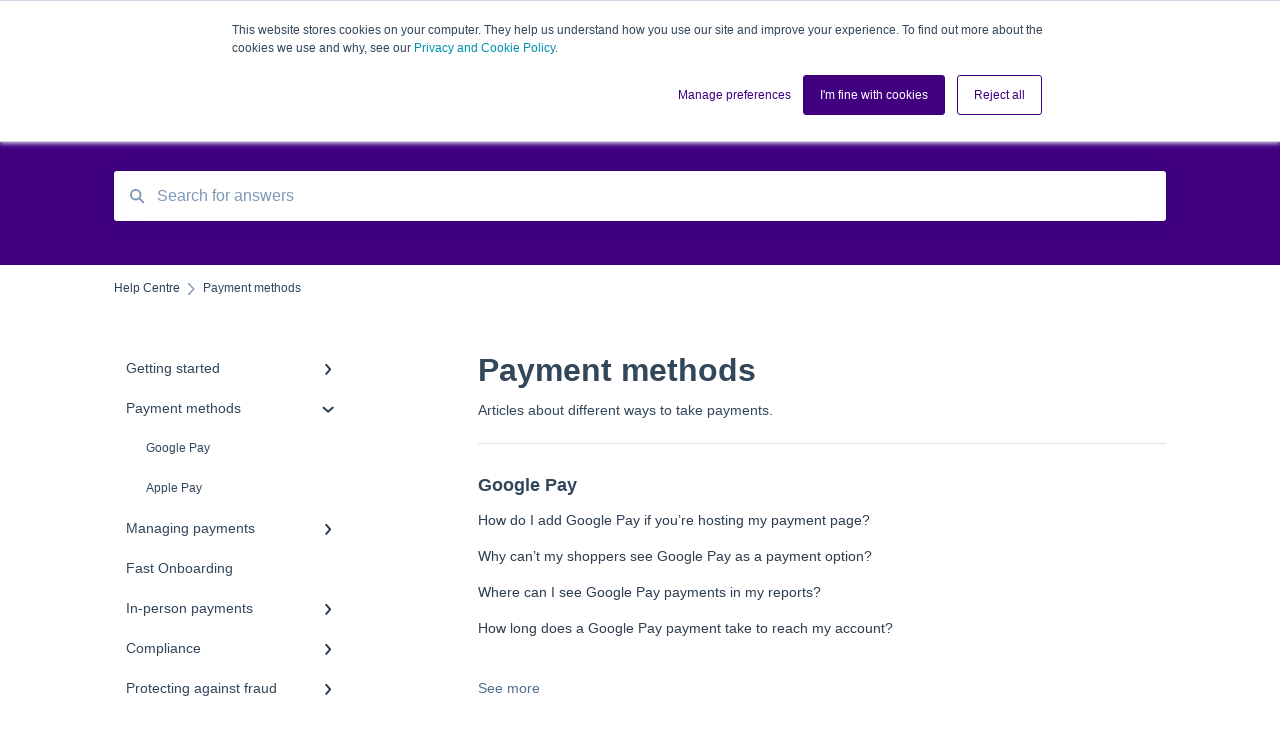

--- FILE ---
content_type: text/html; charset=UTF-8
request_url: https://knowledge.cashflows.com/knowledge-hub/payment-methods
body_size: 7978
content:
<!doctype html><html lang="en"><head>
    
    <meta charset="utf-8">
    
    <title>
      Payment methods - Help Centre
    </title>
    
    <meta name="description" content="Payment methods | ">
    <meta name="viewport" content="width=device-width, initial-scale=1">

    <script src="/hs/hsstatic/jquery-libs/static-1.4/jquery/jquery-1.11.2.js"></script>
<script src="/hs/hsstatic/jquery-libs/static-1.4/jquery-migrate/jquery-migrate-1.2.1.js"></script>
<script>hsjQuery = window['jQuery'];</script>
    <meta property="og:description" content="Payment methods | ">
    <meta property="og:title" content="Help Centre | Payment methods">
    <meta name="twitter:description" content="Payment methods | ">
    <meta name="twitter:title" content="Help Centre | Payment methods">

    

    
    <link rel="stylesheet" href="/hs/hsstatic/ContentIcons/static-1.198/fontawesome/5.0.10/css/fontawesome-all.min.css">
<style>
a.cta_button{-moz-box-sizing:content-box !important;-webkit-box-sizing:content-box !important;box-sizing:content-box !important;vertical-align:middle}.hs-breadcrumb-menu{list-style-type:none;margin:0px 0px 0px 0px;padding:0px 0px 0px 0px}.hs-breadcrumb-menu-item{float:left;padding:10px 0px 10px 10px}.hs-breadcrumb-menu-divider:before{content:'›';padding-left:10px}.hs-featured-image-link{border:0}.hs-featured-image{float:right;margin:0 0 20px 20px;max-width:50%}@media (max-width: 568px){.hs-featured-image{float:none;margin:0;width:100%;max-width:100%}}.hs-screen-reader-text{clip:rect(1px, 1px, 1px, 1px);height:1px;overflow:hidden;position:absolute !important;width:1px}
</style>

    

    


<meta http-equiv="content-language" content="en">
<meta property="og:type" content="article">


    
      <link rel="shortcut icon" href="https://knowledge.cashflows.com/hubfs/favicon-1.ico">
    
    <link href="//7052064.fs1.hubspotusercontent-na1.net/hubfs/7052064/hub_generated/template_assets/DEFAULT_ASSET/1761923130755/template_main.css" rel="stylesheet">
    <link href="//7052064.fs1.hubspotusercontent-na1.net/hubfs/7052064/hub_generated/template_assets/DEFAULT_ASSET/1761923127440/template__support-form.min.css" rel="stylesheet">
    <script type="text/javascript" src="//7052064.fs1.hubspotusercontent-na1.net/hubfs/7052064/hub_generated/template_assets/DEFAULT_ASSET/1761923129594/template_kbdom.min.js"></script>
    <style type="text/css" data-preview-theme="true">
      .kb-article, .kb-search__suggestions__article-content, .kb-search-results__description {
        font-family: georgia, palatino;
      }
      h1, h2, h3, h3 a, h4, h4 a, h5, h6, .kb__text-link, .kb__text-link-small, .kb-header, .kb-sticky-footer,
      .kb-search__suggestions__article-title, .kb-search-results__title,
      #hs_form_target_kb_support_form input.hs-button, #hs_form_target_kb_support_form label, input, select, textarea, #hs_form_target_kb_support_form .hs-field-desc, #hs_form_target_kb_support_form .hs-richtext p {
        font-family: helvetica;
      }
      a,
      .kb-search__suggestions__breadcrumb,
      .kb-header__nav .kbui-dropdown__link {
        color: #2d3e50;
      }
      .kb-header,
      .kb-header a,
      .kb-header button.kb-button--link {
        color: #ffffff;
      }
      .kb-header svg * {
        fill: #ffffff;
      }
      .kb-search-section {
        background-color: #400080;
      }
      .kb-search-section__title {
        color: #ffffff;
      }
      .kb-search-section-with-image {
        background-image: url();
        background-size: cover;
        color: #ffffff;
        position: relative;
      }
      .kb-search-section-with-gradient {
        background-color: ;
        background-image: linear-gradient(180deg, #400080 0%, transparent 97%);
      }
      .kb-mobile-search-section {
        background-color: #ffffff;
      }
      .kb-search__suggestions a:hover,
      .kb-search__suggestions a:focus,
      .kb-category-menu li.active > a,
      .kb-category-menu li > a:hover {
        background-color: rgba(45, 62, 80, .1);
      }
      .kb-theme--cards .kb-category-menu li.active > a,
      .kb-theme--cards .kb-category-menu li > a:hover {
        background-color: transparent;
      }
      .kb-breadcrumbs > ol > li > span,
      .kb-breadcrumbs > ol > li > a > span,
      .kb-breadcrumbs > .kb-breadcrumbs__mobile-back a {
        font-family: helvetica;
      }
      .kb-breadcrumbs__arrow--left * {
        fill: #2d3e50
      }
      .kb-sidebar .kb-category-menu a,
      .kb-mobile-menu .kb-mobile-menu__current-page,
      .kb-mobile-menu ul > li > a {
        font-family: helvetica;
      }
      .kb-header__logo img {
        max-height: 40px;
      }
      .kb-footer__logo img {
        max-height: 24px;
      }
      /* SVG SUPPORT */
      .kb-header__logo img[src$=".svg"] {
        height: 40px;
      }
      .kb-footer__logo img[src$=".svg"] {
        height: 24px;
      }
      /* MOBILE STYLES */
      .kb-mobile-menu,
      .kb-mobile-search__bar {
        background-color: #ffffff;
      }
      .kb-mobile-menu a,
      .kb-mobile-menu__current-page,
      .kb-mobile-search__input,
      .kb-search--open .kb-mobile-search__input {
        color: #111111
      }
      .kb-mobile-search__input::-webkit-input-placeholder {
        color: #111111
      }
      .kb-mobile-search__input::-moz-placeholder {
        color: #111111
      }
      .kb-mobile-search__input:-ms-input-placeholder {
        color: #111111
      }
      .kb-mobile-search__input:-moz-placeholder {
        color: #111111
      }
      .kb-mobile-search__mag * {
        fill: #111111
      }
      .kb-mobile-menu__arrow *,
      .kb-mobile-search__close * {
        stroke: #111111
      }
      @media (max-width: 767px) {
        .kb-header__nav {
          background-color: #ffffff
        }
        .kb-header,
        .kb-header a {
          color: #111111;
        }
        .kb-header svg * {
          fill: #111111;
        }
        .kb-theme--content.kb-page--index .kb-header__nav-toggle svg *,
        .kb-theme--content.kb-page--index .kb-header__nav-close svg *,
        .kb-theme--tiles.kb-page--index .kb-header__nav-toggle svg *,
        .kb-theme--tiles.kb-page--index .kb-header__nav-close svg *,
        .kb-theme--minimal .kb-header__nav-toggle svg *,
        .kb-theme--minimal .kb-header__nav-close svg *,
        .kb-theme--cards .kb-header__nav-toggle svg *,
        .kb-theme--cards .kb-header__nav-close svg *,
        .kb-theme--default .kb-header__nav-toggle svg *,
        .kb-theme--default .kb-header__nav-close svg * {
          fill: #ffffff;
        }
      }
    </style>
  <meta name="generator" content="HubSpot"></head>
  <body class="kb-theme--content ">
    <header>
      
      
  

  

  

  <div class="kb-header" data-preview-id="kb-header">
    <div class="kb-header-inner" id="kb-header">
      <div class="kb-header__logo">
        
          <a href="//www.cashflows.com">
            <img src="https://knowledge.cashflows.com/hubfs/Cashflows%20Logos/CASHFLOWS%20LOGO%20WHITE_RGB.svg" alt="company logo">
          </a>
        
      </div>
      <a class="kb-header__title" href="/knowledge-hub">
        Help Centre
      </a>
      <nav id="kb-header__nav" class="kb-header__nav" role="navigation">
        <ul>
          
          
            
<li class="kb-header__company-website-link">
  <a href="https://www.cashflows.com/contact/support" target="_blank" rel="noopener">
    Contact us
    <svg width="12" height="12" xmlns="http://www.w3.org/2000/svg">
      <path d="M8.11 10.223V7.0472l1.308-1.3077v4.4835c0 .9323-.7628 1.6952-1.6953 1.6952H1.6952C.7628 11.9182 0 11.1553 0 10.223V4.1955C0 3.2628.7628 2.5 1.6952 2.5h4.4833L4.8707 3.8082H1.6952c-.2099 0-.3872.1771-.3872.3873v6.0275c0 .2098.1773.387.3872.387h6.0275c.21 0 .3873-.1772.3873-.387zM5.9428.4417L12.0137 0l-.442 6.0708L9.6368 4.136 6.0925 7.68 4.3333 5.9207l3.544-3.5442L5.9428.4417z" fill="#2d3e50" />
    </svg>
  </a>
</li>

          
          
          
          
        </ul>
      </nav>
      
      <div class="kb-header__nav-controls-container">
        <button id="kb-header__close-target" class="kb-header__nav-close" role="button" aria-label="Close main navigation menu" aria-controls="kb-header__nav kb-header__langs-nav">
          <span class="kb-icon close" aria-hidden="true">
            <svg width="16" height="17" xmlns="http://www.w3.org/2000/svg">
              <g fill="#2D3E50" fill-rule="nonzero">
                <path d="M15.07107 1.42893c.59587.59588.88893 1.23239.0505 2.07081L2.99975 15.62158c-.83842.83842-1.48089.5394-2.0708-.05051C.33305 14.97519.04 14.33868.87841 13.50026L13.00026 1.37842c.83842-.83842 1.48089-.5394 2.0708.05051z" />
                <path d="M15.07107 15.57107c-.59588.59587-1.23239.88893-2.07081.0505L.87842 3.49975C.04 2.66132.33902 2.01885.92893 1.42894 1.52481.83305 2.16132.54 2.99974 1.37841l12.12184 12.12184c.83842.83842.5394 1.48089-.05051 2.0708z" />
              </g>
            </svg>
          </span>
        </button>
        
        <button id="kb-header__main-nav-target" class="kb-header__nav-toggle" role="button" aria-label="Open main navigation menu" aria-controls="kb-header__nav">
          <span class="kb-icon menu">
            <svg width="25" height="17" xmlns="http://www.w3.org/2000/svg">
              <g fill="#2D3E50" fill-rule="nonzero">
                <path d="M24.56897 2.295c0 .85-.2931 1.513-1.72414 1.513H2.15517C.72414 3.808.43103 3.1365.43103 2.295c0-.85.2931-1.513 1.72414-1.513h20.68966c1.43103 0 1.72414.6715 1.72414 1.513zM24.56897 8.8315c0 .85-.2931 1.513-1.72414 1.513H2.15517c-1.43103 0-1.72414-.6715-1.72414-1.513 0-.85.2931-1.513 1.72414-1.513h20.68966c1.43103 0 1.72414.6715 1.72414 1.513zM24.56897 15.3595c0 .85-.2931 1.513-1.72414 1.513H2.15517c-1.43103 0-1.72414-.6715-1.72414-1.513 0-.85.2931-1.513 1.72414-1.513h20.68966c1.43103 0 1.72414.6715 1.72414 1.513z" />
              </g>
            </svg>
          </span>
        </button>
    </div>
    </div>
  </div>
  <!-- Mobile Menu -->
  <div class="kb-mobile-search-section">
    <div class="kb-mobile-header">
      <div class="kb-mobile-menu">
        <div class="kb-mobile-menu__current-page">
          
            
              
            
          
            
              
              Payment methods
              
            
          
            
              
            
          
            
              
            
          
            
              
            
          
            
              
            
          
            
              
            
          
            
              
            
          
            
              
            
          
            
              
            
          
            
              
            
          
            
              
            
          
          <svg class="kb-mobile-menu__arrow" width="12" height="7" xmlns="http://www.w3.org/2000/svg">
            <path d="M10.6817 1.6816l-4.5364 4-4.5364-3.9315" stroke="#00A38D" stroke-width="2" fill="none" fill-rule="evenodd" stroke-linecap="round" stroke-linejoin="round" />
          </svg>
        </div>
        <ul>
          
          <li>
            
            
            <a href="/knowledge-hub/getting-started">
              Getting started
            </a>
            <ul>
              
              
              
              <li>
                <a href="/knowledge-hub/getting-started#cashflows-portal-getting-started">
                  Cashflows Portal - Getting Started
                </a>
              </li>
              
              
              
              <li>
                <a href="/knowledge-hub/getting-started#getting-started-with-ams">
                  Getting started with AMS
                </a>
              </li>
              
              
              
              <li>
                <a href="/knowledge-hub/getting-started#cashflows-portal">
                  Cashflows Portal
                </a>
              </li>
              
            </ul>
          </li>
          
          <li class="active open">
            
            
            <a href="/knowledge-hub/payment-methods">
              Payment methods
            </a>
            <ul>
              
              
              
              <li>
                <a href="/knowledge-hub/payment-methods#google-pay">
                  Google Pay
                </a>
              </li>
              
              
              
              <li>
                <a href="/knowledge-hub/payment-methods#apple-pay">
                  Apple Pay
                </a>
              </li>
              
            </ul>
          </li>
          
          <li>
            
            
            <a href="/knowledge-hub/managing-payments">
              Managing payments
            </a>
            <ul>
              
              
              
              <li>
                <a href="/knowledge-hub/managing-payments#ams">
                  AMS
                </a>
              </li>
              
              
              
              <li>
                <a href="/knowledge-hub/managing-payments#getting-started">
                  Getting started
                </a>
              </li>
              
              
              
              <li>
                <a href="/knowledge-hub/managing-payments#cashflows-portal">
                  Cashflows Portal
                </a>
              </li>
              
            </ul>
          </li>
          
          <li>
            
            
            <a href="/knowledge-hub/fast-onboarding">
              Fast Onboarding
            </a>
            <ul>
              
            </ul>
          </li>
          
          <li>
            
            
            <a href="/knowledge-hub/in-person-payments">
              In-person payments
            </a>
            <ul>
              
              
              
              <li>
                <a href="/knowledge-hub/in-person-payments#card-machines">
                  Card machines
                </a>
              </li>
              
              
              
              <li>
                <a href="/knowledge-hub/in-person-payments#smart-pos">
                  Smart POS
                </a>
              </li>
              
            </ul>
          </li>
          
          <li>
            
            
            <a href="/knowledge-hub/compliance">
              Compliance
            </a>
            <ul>
              
              
              
              <li>
                <a href="/knowledge-hub/compliance#data-protection">
                  Data protection
                </a>
              </li>
              
              
              
              <li>
                <a href="/knowledge-hub/compliance#pci-dss">
                  PCI DSS
                </a>
              </li>
              
            </ul>
          </li>
          
          <li>
            
            
            <a href="/knowledge-hub/protecting-against-fraud">
              Protecting against fraud
            </a>
            <ul>
              
              
              
              <li>
                <a href="/knowledge-hub/protecting-against-fraud#3-d-secure">
                  3-D Secure
                </a>
              </li>
              
            </ul>
          </li>
          
          <li>
            
            
            <a href="/knowledge-hub/guides">
              Guides
            </a>
            <ul>
              
            </ul>
          </li>
          
          <li>
            
            
            <a href="/knowledge-hub/ensuring-that-you-get-paid">
              Ensuring that you get paid
            </a>
            <ul>
              
            </ul>
          </li>
          
          <li>
            
            
            <a href="/knowledge-hub/products">
              Products
            </a>
            <ul>
              
              
              
              <li>
                <a href="/knowledge-hub/products#virtual-terminal">
                  Virtual Terminal
                </a>
              </li>
              
              
              
              <li>
                <a href="/knowledge-hub/products#payment-links">
                  Payment links
                </a>
              </li>
              
              
              
              <li>
                <a href="/knowledge-hub/products#cashflows-gateway">
                  Cashflows Gateway
                </a>
              </li>
              
              
              
              <li>
                <a href="/knowledge-hub/products#anytime-settlement">
                  Anytime Settlement
                </a>
              </li>
              
              
              
              <li>
                <a href="/knowledge-hub/products#cashflows-acquiring">
                  Cashflows Acquiring
                </a>
              </li>
              
            </ul>
          </li>
          
          <li>
            
            
            <a href="/knowledge-hub/developer-information">
              Developer information
            </a>
            <ul>
              
              
              
              <li>
                <a href="/knowledge-hub/developer-information#testing">
                  Testing
                </a>
              </li>
              
              
              
              <li>
                <a href="/knowledge-hub/developer-information#3-d-secure">
                  3-D Secure
                </a>
              </li>
              
              
              
              <li>
                <a href="/knowledge-hub/developer-information#other">
                  Other
                </a>
              </li>
              
            </ul>
          </li>
          
          <li>
            
            
            <a href="/knowledge-hub/contact-us">
              Contact us
            </a>
            <ul>
              
            </ul>
          </li>
          
        </ul>
      </div>
      <div class="kb-mobile-search kb-search" kb-language-tag="en" kb-group-id="41124454708">
        <div class="kb-mobile-search__placeholder"></div>
        <div class="kb-mobile-search__box">
          <div class="kb-mobile-search__bar">
            <svg class="kb-mobile-search__mag" width="15" height="15" xmlns="http://www.w3.org/2000/svg">
              <path d="M14.02 12.672l-3.64-3.64a5.687 5.687 0 0 0 1.06-3.312A5.726 5.726 0 0 0 5.72 0 5.726 5.726 0 0 0 0 5.72a5.726 5.726 0 0 0 5.72 5.72 5.687 5.687 0 0 0 3.311-1.06l3.641 3.64a.95.95 0 0 0 1.348 0 .953.953 0 0 0 0-1.348zm-8.3-3.139a3.813 3.813 0 1 1 0-7.626 3.813 3.813 0 0 1 0 7.626z" fill="#4A4A4A" fill-rule="evenodd" />
            </svg>
            <form action="/knowledge-hub/kb-search-results">
              <input type="text" class="kb-mobile-search__input kb-search__input" name="term" autocomplete="off" placeholder="Search for answers">
              <input type="hidden" name="ref" value="">
            </form>
            <svg class="kb-mobile-search__close" width="14" height="14" xmlns="http://www.w3.org/2000/svg">
              <g stroke="#4A4A4A" stroke-width="2" fill="none" fill-rule="evenodd" stroke-linecap="round" stroke-linejoin="round">
                <path d="M1 12.314L12.314 1M12.314 12.314L1 1" />
              </g>
            </svg>
          </div>
          <ul class="kb-search__suggestions" data-lang="Results for &quot;&quot;"></ul>
        </div>
      </div>
    </div>
  </div>

  <script>
    kbDom.whenReady(function() {
          // Mobile Nav Menu
          var mobileToggle = function() {
            var navMenuOpen = document.getElementById('kb-header__main-nav-target');
            var langNavOpen = document.getElementById('kb-header__langs-nav-target');
            var navClose = document.getElementById('kb-header__close-target');

            navMenuOpen.addEventListener('click',function() {
              document.body.classList.toggle('kb-header__main-nav-open');
            });

            if (langNavOpen) {
            langNavOpen.addEventListener('click',function() {
              document.body.classList.toggle('kb-header__lang-nav-open');
            });
            }

            navClose.addEventListener('click',function() {
              document.body.classList.remove('kb-header__main-nav-open');
              document.body.classList.remove('kb-header__lang-nav-open');
            });

          };
          window.addEventListener('click', mobileToggle);
          mobileToggle();

      kbDom.initDropdown(document.querySelector('[data-kbui-dropdown-contents="lang-switcher"]'))

      // Mobile Cat Menu
      document.querySelector('.kb-mobile-menu__current-page').addEventListener('click',function() {
        document.querySelector('.kb-mobile-header').classList.toggle('menu-open');
      });
      document.querySelector('.kb-mobile-search__mag').addEventListener('click',function() {
        document.querySelector('.kb-mobile-header').classList.toggle('search-open');
        if (document.querySelector('.kb-mobile-header').classList.contains('search-open')) {
          document.querySelector('.kb-mobile-search__input').focus();
        }
      });
      document.querySelector('.kb-mobile-search__close').addEventListener('click',function() {
        document.querySelector('.kb-mobile-header').classList.remove('search-open');
      });
    });
  </script>
      
<div class="kb-search-section kb-search-section--narrow   ">
  <div class="kb-search-section__content content-container">
    <div class="kb-search" kb-language-tag="en" kb-group-id="41124454708">
      <div class="kb-search__placeholder"></div>
      <div class="kb-search__box">
        <div class="kb-search__bar">
          <svg class="kb-search__mag" width="15" height="15" xmlns="http://www.w3.org/2000/svg">
            <path d="M14.02 12.672l-3.64-3.64a5.687 5.687 0 0 0 1.06-3.312A5.726 5.726 0 0 0 5.72 0 5.726 5.726 0 0 0 0 5.72a5.726 5.726 0 0 0 5.72 5.72 5.687 5.687 0 0 0 3.311-1.06l3.641 3.64a.95.95 0 0 0 1.348 0 .953.953 0 0 0 0-1.348zm-8.3-3.139a3.813 3.813 0 1 1 0-7.626 3.813 3.813 0 0 1 0 7.626z" fill="#4A4A4A" fill-rule="evenodd" />
          </svg>
          <form action="/knowledge-hub/kb-search-results">
            <input type="text" class="kb-search__input" name="term" autocomplete="off" placeholder="Search for answers" required>
          </form>
          <svg class="kb-search__close" width="14" height="14" xmlns="http://www.w3.org/2000/svg">
            <g stroke="#4A4A4A" stroke-width="2" fill="none" fill-rule="evenodd" stroke-linecap="round" stroke-linejoin="round">
              <path d="M1 12.314L12.314 1M12.314 12.314L1 1" />
            </g>
          </svg>
        </div>
        <ul class="kb-search__suggestions" data-lang="Results for &quot;&quot;"></ul>
      </div>
    </div>
  </div>
</div>
      
    </header>
    <main data-preview-id="kb-category-main">
      
<div class="content-container-outer">
  <div class="content-container">
    
<div class="kb-breadcrumbs">
  <div class="kb-breadcrumbs__mobile-back">
    <svg class="kb-breadcrumbs__arrow kb-breadcrumbs__arrow--left" width="7" height="12" xmlns="http://www.w3.org/2000/svg">
      <path d="M.055 5.7194c.018-.045.0518-.0835.0795-.125.0166-.0255.0322-.052.0489-.0775.007-.011.0116-.024.0216-.034L5.2426.2328c.2877-.3.7662-.3115 1.0685-.026a.7468.7468 0 0 1 .0262 1.0605L1.7954 6l4.5419 4.733a.7462.7462 0 0 1-.0262 1.0601.7563.7563 0 0 1-.5214.207.7568.7568 0 0 1-.547-.2325L.205 6.5174c-.01-.0105-.0146-.023-.0216-.0345-.0167-.025-.0323-.0515-.0489-.077-.0277-.0415-.0615-.08-.0796-.125-.0186-.0455-.0222-.0935-.0312-.141C.0147 6.0934 0 6.0474 0 5.9999c0-.047.0146-.093.0237-.1395.009-.0475.0126-.096.0312-.141" fill="#7C98B6" fill-rule="evenodd" />
    </svg>
    <a href="/knowledge-hub">Back to home</a>
  </div>
  <ol itemscope itemtype="http://schema.org/BreadcrumbList">
    <li itemprop="itemListElement" itemscope itemtype="http://schema.org/ListItem">
      <a itemprop="item" href="/knowledge-hub">
        <span itemprop="name">Help Centre</span>
      </a>
      <meta itemprop="position" content="1">
    </li>
    
      
        
      
        
          <svg class="kb-breadcrumbs__arrow kb-breadcrumbs__arrow--right" width="7" height="12" xmlns="http://www.w3.org/2000/svg">
            <path d="M6.4905 5.7194c-.018-.045-.0518-.0835-.0795-.125-.0167-.0255-.0323-.052-.049-.0775-.007-.011-.0115-.024-.0216-.034L1.3028.2328c-.2876-.3-.7662-.3115-1.0684-.026a.7468.7468 0 0 0-.0262 1.0605L4.75 6l-4.542 4.733a.7462.7462 0 0 0 .0263 1.0601.7563.7563 0 0 0 .5213.207.7568.7568 0 0 0 .5471-.2325l5.0376-5.2501c.0101-.0105.0146-.023.0217-.0345.0166-.025.0322-.0515.0489-.077.0277-.0415.0614-.08.0795-.125.0187-.0455.0222-.0935.0313-.141.009-.0465.0237-.0925.0237-.14 0-.047-.0147-.093-.0237-.1395-.009-.0475-.0126-.096-.0313-.141" fill="#7C98B6" fill-rule="evenodd" />
          </svg>
          <li itemprop="itemListElement" itemscope itemtype="http://schema.org/ListItem">
            
              <span itemprop="name">Payment methods</span>
            
            <meta itemprop="position" content="2">
          </li>
          
        
      
        
      
        
      
        
      
        
      
        
      
        
      
        
      
        
      
        
      
        
      
    
  </ol>
</div>
    <div class="main-body">
      <div class="kb-sidebar">
        
<div class="kb-category-menu">
  <ul>
    
    <li>
        
        
      <a href="/knowledge-hub/getting-started">
        <div class="kb-category-menu-option" data-id="47921400716">
          <span class="kb-category-menu-option__color-bar" style="background-color: #2d3e50;"></span>
          Getting started
        </div>
        
        <div>
          <svg width="12" height="7" xmlns="http://www.w3.org/2000/svg">
            <path d="M10.6817 1.6816l-4.5364 4-4.5364-3.9315" stroke="#2d3e50" stroke-width="2" fill="none" fill-rule="evenodd" stroke-linecap="round" stroke-linejoin="round" />
          </svg>
        </div>
        
      </a>
      <ul>
        
        <li data-id="58478029326">
          
          
          <a href="/knowledge-hub/getting-started#cashflows-portal-getting-started">
            <span class="kb-category-menu-option__color-bar" style="background-color: #2d3e50;"></span>
            Cashflows Portal - Getting Started
          </a>
        </li>
        
        <li data-id="58478029201">
          
          
          <a href="/knowledge-hub/getting-started#getting-started-with-ams">
            <span class="kb-category-menu-option__color-bar" style="background-color: #2d3e50;"></span>
            Getting started with AMS
          </a>
        </li>
        
        <li data-id="197862610473">
          
          
          <a href="/knowledge-hub/getting-started#cashflows-portal">
            <span class="kb-category-menu-option__color-bar" style="background-color: #2d3e50;"></span>
            Cashflows Portal
          </a>
        </li>
        
      </ul>
    </li>
    
    <li class="open">
        
        
      <a href="/knowledge-hub/payment-methods">
        <div class="kb-category-menu-option" data-id="47921435790">
          <span class="kb-category-menu-option__color-bar" style="background-color: #2d3e50;"></span>
          Payment methods
        </div>
        
        <div>
          <svg width="12" height="7" xmlns="http://www.w3.org/2000/svg">
            <path d="M10.6817 1.6816l-4.5364 4-4.5364-3.9315" stroke="#2d3e50" stroke-width="2" fill="none" fill-rule="evenodd" stroke-linecap="round" stroke-linejoin="round" />
          </svg>
        </div>
        
      </a>
      <ul>
        
        <li data-id="59593277252">
          
          
          <a href="/knowledge-hub/payment-methods#google-pay">
            <span class="kb-category-menu-option__color-bar" style="background-color: #2d3e50;"></span>
            Google Pay
          </a>
        </li>
        
        <li data-id="59593278019">
          
          
          <a href="/knowledge-hub/payment-methods#apple-pay">
            <span class="kb-category-menu-option__color-bar" style="background-color: #2d3e50;"></span>
            Apple Pay
          </a>
        </li>
        
      </ul>
    </li>
    
    <li>
        
        
      <a href="/knowledge-hub/managing-payments">
        <div class="kb-category-menu-option" data-id="47922454808">
          <span class="kb-category-menu-option__color-bar" style="background-color: #2d3e50;"></span>
          Managing payments
        </div>
        
        <div>
          <svg width="12" height="7" xmlns="http://www.w3.org/2000/svg">
            <path d="M10.6817 1.6816l-4.5364 4-4.5364-3.9315" stroke="#2d3e50" stroke-width="2" fill="none" fill-rule="evenodd" stroke-linecap="round" stroke-linejoin="round" />
          </svg>
        </div>
        
      </a>
      <ul>
        
        <li data-id="58481270446">
          
          
          <a href="/knowledge-hub/managing-payments#ams">
            <span class="kb-category-menu-option__color-bar" style="background-color: #2d3e50;"></span>
            AMS
          </a>
        </li>
        
        <li data-id="47923578217">
          
          
          <a href="/knowledge-hub/managing-payments#getting-started">
            <span class="kb-category-menu-option__color-bar" style="background-color: #2d3e50;"></span>
            Getting started
          </a>
        </li>
        
        <li data-id="190913571142">
          
          
          <a href="/knowledge-hub/managing-payments#cashflows-portal">
            <span class="kb-category-menu-option__color-bar" style="background-color: #2d3e50;"></span>
            Cashflows Portal
          </a>
        </li>
        
      </ul>
    </li>
    
    <li>
        
        
      <a href="/knowledge-hub/fast-onboarding">
        <div class="kb-category-menu-option" data-id="107318012467">
          <span class="kb-category-menu-option__color-bar" style="background-color: #2d3e50;"></span>
          Fast Onboarding
        </div>
        
      </a>
      <ul>
        
      </ul>
    </li>
    
    <li>
        
        
      <a href="/knowledge-hub/in-person-payments">
        <div class="kb-category-menu-option" data-id="47921435699">
          <span class="kb-category-menu-option__color-bar" style="background-color: #2d3e50;"></span>
          In-person payments
        </div>
        
        <div>
          <svg width="12" height="7" xmlns="http://www.w3.org/2000/svg">
            <path d="M10.6817 1.6816l-4.5364 4-4.5364-3.9315" stroke="#2d3e50" stroke-width="2" fill="none" fill-rule="evenodd" stroke-linecap="round" stroke-linejoin="round" />
          </svg>
        </div>
        
      </a>
      <ul>
        
        <li data-id="52028948561">
          
          
          <a href="/knowledge-hub/in-person-payments#card-machines">
            <span class="kb-category-menu-option__color-bar" style="background-color: #2d3e50;"></span>
            Card machines
          </a>
        </li>
        
        <li data-id="92044498573">
          
          
          <a href="/knowledge-hub/in-person-payments#smart-pos">
            <span class="kb-category-menu-option__color-bar" style="background-color: #2d3e50;"></span>
            Smart POS
          </a>
        </li>
        
      </ul>
    </li>
    
    <li>
        
        
      <a href="/knowledge-hub/compliance">
        <div class="kb-category-menu-option" data-id="49885858721">
          <span class="kb-category-menu-option__color-bar" style="background-color: #2d3e50;"></span>
          Compliance
        </div>
        
        <div>
          <svg width="12" height="7" xmlns="http://www.w3.org/2000/svg">
            <path d="M10.6817 1.6816l-4.5364 4-4.5364-3.9315" stroke="#2d3e50" stroke-width="2" fill="none" fill-rule="evenodd" stroke-linecap="round" stroke-linejoin="round" />
          </svg>
        </div>
        
      </a>
      <ul>
        
        <li data-id="82782003070">
          
          
          <a href="/knowledge-hub/compliance#data-protection">
            <span class="kb-category-menu-option__color-bar" style="background-color: #2d3e50;"></span>
            Data protection
          </a>
        </li>
        
        <li data-id="82782003093">
          
          
          <a href="/knowledge-hub/compliance#pci-dss">
            <span class="kb-category-menu-option__color-bar" style="background-color: #2d3e50;"></span>
            PCI DSS
          </a>
        </li>
        
      </ul>
    </li>
    
    <li>
        
        
      <a href="/knowledge-hub/protecting-against-fraud">
        <div class="kb-category-menu-option" data-id="49884987549">
          <span class="kb-category-menu-option__color-bar" style="background-color: #2d3e50;"></span>
          Protecting against fraud
        </div>
        
        <div>
          <svg width="12" height="7" xmlns="http://www.w3.org/2000/svg">
            <path d="M10.6817 1.6816l-4.5364 4-4.5364-3.9315" stroke="#2d3e50" stroke-width="2" fill="none" fill-rule="evenodd" stroke-linecap="round" stroke-linejoin="round" />
          </svg>
        </div>
        
      </a>
      <ul>
        
        <li data-id="49885941143">
          
          
          <a href="/knowledge-hub/protecting-against-fraud#3-d-secure">
            <span class="kb-category-menu-option__color-bar" style="background-color: #2d3e50;"></span>
            3-D Secure
          </a>
        </li>
        
      </ul>
    </li>
    
    <li>
        
        
      <a href="/knowledge-hub/guides">
        <div class="kb-category-menu-option" data-id="49881742854">
          <span class="kb-category-menu-option__color-bar" style="background-color: #2d3e50;"></span>
          Guides
        </div>
        
      </a>
      <ul>
        
      </ul>
    </li>
    
    <li>
        
        
      <a href="/knowledge-hub/ensuring-that-you-get-paid">
        <div class="kb-category-menu-option" data-id="52510893456">
          <span class="kb-category-menu-option__color-bar" style="background-color: #2d3e50;"></span>
          Ensuring that you get paid
        </div>
        
      </a>
      <ul>
        
      </ul>
    </li>
    
    <li>
        
        
      <a href="/knowledge-hub/products">
        <div class="kb-category-menu-option" data-id="49152454777">
          <span class="kb-category-menu-option__color-bar" style="background-color: #2d3e50;"></span>
          Products
        </div>
        
        <div>
          <svg width="12" height="7" xmlns="http://www.w3.org/2000/svg">
            <path d="M10.6817 1.6816l-4.5364 4-4.5364-3.9315" stroke="#2d3e50" stroke-width="2" fill="none" fill-rule="evenodd" stroke-linecap="round" stroke-linejoin="round" />
          </svg>
        </div>
        
      </a>
      <ul>
        
        <li data-id="50719865384">
          
          
          <a href="/knowledge-hub/products#virtual-terminal">
            <span class="kb-category-menu-option__color-bar" style="background-color: #2d3e50;"></span>
            Virtual Terminal
          </a>
        </li>
        
        <li data-id="61560232103">
          
          
          <a href="/knowledge-hub/products#payment-links">
            <span class="kb-category-menu-option__color-bar" style="background-color: #2d3e50;"></span>
            Payment links
          </a>
        </li>
        
        <li data-id="61555882622">
          
          
          <a href="/knowledge-hub/products#cashflows-gateway">
            <span class="kb-category-menu-option__color-bar" style="background-color: #2d3e50;"></span>
            Cashflows Gateway
          </a>
        </li>
        
        <li data-id="49167553888">
          
          
          <a href="/knowledge-hub/products#anytime-settlement">
            <span class="kb-category-menu-option__color-bar" style="background-color: #2d3e50;"></span>
            Anytime Settlement
          </a>
        </li>
        
        <li data-id="63260570396">
          
          
          <a href="/knowledge-hub/products#cashflows-acquiring">
            <span class="kb-category-menu-option__color-bar" style="background-color: #2d3e50;"></span>
            Cashflows Acquiring
          </a>
        </li>
        
      </ul>
    </li>
    
    <li>
        
        
      <a href="/knowledge-hub/developer-information">
        <div class="kb-category-menu-option" data-id="44778606097">
          <span class="kb-category-menu-option__color-bar" style="background-color: #2d3e50;"></span>
          Developer information
        </div>
        
        <div>
          <svg width="12" height="7" xmlns="http://www.w3.org/2000/svg">
            <path d="M10.6817 1.6816l-4.5364 4-4.5364-3.9315" stroke="#2d3e50" stroke-width="2" fill="none" fill-rule="evenodd" stroke-linecap="round" stroke-linejoin="round" />
          </svg>
        </div>
        
      </a>
      <ul>
        
        <li data-id="64957836304">
          
          
          <a href="/knowledge-hub/developer-information#testing">
            <span class="kb-category-menu-option__color-bar" style="background-color: #2d3e50;"></span>
            Testing
          </a>
        </li>
        
        <li data-id="65123675929">
          
          
          <a href="/knowledge-hub/developer-information#3-d-secure">
            <span class="kb-category-menu-option__color-bar" style="background-color: #2d3e50;"></span>
            3-D Secure
          </a>
        </li>
        
        <li data-id="70493935009">
          
          
          <a href="/knowledge-hub/developer-information#other">
            <span class="kb-category-menu-option__color-bar" style="background-color: #2d3e50;"></span>
            Other
          </a>
        </li>
        
      </ul>
    </li>
    
    <li>
        
        
      <a href="/knowledge-hub/contact-us">
        <div class="kb-category-menu-option" data-id="58129322576">
          <span class="kb-category-menu-option__color-bar" style="background-color: #2d3e50;"></span>
          Contact us
        </div>
        
      </a>
      <ul>
        
      </ul>
    </li>
    
  </ul>
</div>

<script>
  kbDom.whenReady(function() {
    document.querySelectorAll('.kb-category-menu svg').forEach(function(el) {
      el.addEventListener('click', function(e) {
        e.preventDefault();
        var li = kbDom.closest('li', this);
        if (li) {
          li.classList.toggle('open');
        }
      });
    })
  })
</script>
      </div>
      <div class="kb-content">
      
<div class="kb-categories">
  
    
  
    
      <h1 id="payment-methods">Payment methods</h1>
      <h6 class="kb-categories__category-description">Articles about different ways to take payments.</h6>
      
      
      
        <div class="kb-categories__item" id="google-pay">
          <h4>Google Pay</h4>
          <h6>
            <ul class="kb-subcategory__articles">
              
                
                  
                  <li><a href="https://knowledge.cashflows.com/knowledge-hub/how-do-i-add-google-pay-if-youre-hosting-my-payment-page-1">How do I add Google Pay if you’re hosting my payment page?</a></li>
                
                  
                  <li><a href="https://knowledge.cashflows.com/knowledge-hub/why-cant-my-shoppers-see-google-pay-as-a-payment-option">Why can’t my shoppers see Google Pay as a payment option?</a></li>
                
                  
                  <li><a href="https://knowledge.cashflows.com/knowledge-hub/where-can-i-see-google-pay-payments-in-my-reports">Where can I see Google Pay payments in my reports?</a></li>
                
                  
                  <li><a href="https://knowledge.cashflows.com/knowledge-hub/how-long-does-a-google-pay-payment-take-to-reach-my-account">How long does a Google Pay payment take to reach my account?</a></li>
                
                  
                  <li class="expanded-only"><a href="https://knowledge.cashflows.com/knowledge-hub/do-i-need-a-google-account-to-offer-google-pay">Do I need a Google account to offer Google Pay?</a></li>
                
              
            </ul>
            
              <a href="#" role="button" class="kb-subcategory__expand-articles-toggle kb__text-link">See more</a>
            
          </h6>
        </div>
      
        <div class="kb-categories__item" id="apple-pay">
          <h4>Apple Pay</h4>
          <h6>
            <ul class="kb-subcategory__articles">
              
                
                  
                  <li><a href="https://knowledge.cashflows.com/knowledge-hub/why-cant-my-shoppers-see-apple-pay-as-a-payment-option">Why can’t my shoppers see Apple Pay as a payment option?</a></li>
                
                  
                  <li><a href="https://knowledge.cashflows.com/knowledge-hub/where-can-i-see-apple-pay-payments-in-my-reports">Where can I see Apple Pay payments in my reports?</a></li>
                
                  
                  <li><a href="https://knowledge.cashflows.com/knowledge-hub/how-long-does-an-apple-pay-payment-take-to-reach-my-account">How long does an Apple Pay payment take to reach my account?</a></li>
                
                  
                  <li><a href="https://knowledge.cashflows.com/knowledge-hub/can-i-refund-an-apple-pay-payment">Can I refund an Apple Pay payment?</a></li>
                
                  
                  <li class="expanded-only"><a href="https://knowledge.cashflows.com/knowledge-hub/do-i-need-an-apple-account-to-offer-apple-pay">Do I need an Apple account to offer Apple Pay?</a></li>
                
                  
                  <li class="expanded-only"><a href="https://knowledge.cashflows.com/knowledge-hub/how-do-i-add-apple-pay-if-youre-hosting-my-payment-page">How do I add Apple Pay if you’re hosting my payment page?</a></li>
                
                  
                  <li class="expanded-only"><a href="https://knowledge.cashflows.com/knowledge-hub/how-do-i-enable-apple-pay">How do I enable Apple Pay?</a></li>
                
              
            </ul>
            
              <a href="#" role="button" class="kb-subcategory__expand-articles-toggle kb__text-link">See more</a>
            
          </h6>
        </div>
      
    
  
    
  
    
  
    
  
    
  
    
  
    
  
    
  
    
  
    
  
    
  
</div>

<script>
  kbDom.whenReady(function() {
    var kbSubcategoryOnExpand = function(articles, toggle) {
      articles.classList.add('expanded');
      toggle.textContent = `See less`;
    }

    var kbSubcategoryOnCollapse = function(articles, toggle) {
      articles.classList.remove('expanded');
      toggle.textContent = `See more`;
    }

    var kbSubcategorySetupExpand = function(toggle) {
      toggle.addEventListener('click', function(e) {
        e.preventDefault();
        var allArticles = document.querySelectorAll('.kb-subcategory__articles');
        var articles = kbDom.siblings(toggle, '.kb-subcategory__articles')[0];
        var isExpanded = articles.classList.contains('expanded');
        if (isExpanded) {
          kbSubcategoryOnCollapse(articles, toggle);
        } else {
          allArticles.forEach(function(el) {
            var curToggle = kbDom.siblings(el, '.kb-subcategory__expand-articles-toggle')[0];
            if (curToggle) {
              kbSubcategoryOnCollapse(el, curToggle);
            }
          })

          kbSubcategoryOnExpand(articles, toggle);
        }
      })
    }

    document.querySelectorAll('.kb-subcategory__expand-articles-toggle').forEach(function(el) {
      kbSubcategorySetupExpand(el);
    });

    var AFTER_THE_LAST_SLASH_REGEX = /\/([^\/]+)\/?$/;
    var smoothScroll = new smoothAnchorsScrolling();

    var categoriesSmoothScroll = function() {
      var linksArray = document.querySelectorAll('.open a');
      var updateActiveMenuItem = function(selectedItemPath) {
        linksArray.forEach(function(link) {
          kbDom.closest('li', link).classList.remove('active');
        })
        document.querySelectorAll('a[href="' + selectedItemPath + '"]').forEach(
          function(link) {
            kbDom.closest('li', link).classList.add('active');
          }
        );
      };
      linksArray.forEach(function(link) {
        link.addEventListener('click', function(e) {
          e.preventDefault();
          var node = e.currentTarget;
          var decodedHash = decodeURI(node.hash);
          var decodedPathname = decodeURI(node.pathname);
          var targetPathWithHash = decodedPathname + decodedHash;
          var clickedState = {
            path: targetPathWithHash,
            parentCat: decodedPathname.match(AFTER_THE_LAST_SLASH_REGEX)[1],
            childCat: decodedHash.replace('#', '')
          };
          document.querySelector('.kb-mobile-header').classList.remove('menu-open');
          scrollToCategory(clickedState);
          history.pushState(clickedState, '', node.href);
        });
      });
      var scrollToCategory = function(passedState) {
        var selectedId = passedState.childCat || passedState.parentCat;
        updateActiveMenuItem(passedState.path);

        var target = document.querySelector('[id="' + selectedId + '"]');
        smoothScroll.scrollTo(target);
      };
      window.addEventListener('popstate', function(e) {
        if (!e.state) {
          history.back();
        } else {
          scrollToCategory(e.state);
        }
      });
      var init = (function() {
        var decodedHash = decodeURI(window.location.hash);
        var decodedPathname = decodeURI(window.location.pathname);
        var initialState = {
          path: decodedPathname + decodedHash,
          parentCat: decodedPathname.match(AFTER_THE_LAST_SLASH_REGEX)[1],
          childCat: decodedHash.substr(1)
        };
        if (decodedHash) {
          setTimeout(function() {
            scrollToCategory(initialState);
          }, 1);
        }
        history.pushState(initialState, null, '');
      })();
    }

    window.addEventListener('load', function(e) {
      categoriesSmoothScroll();
    });

  });
</script>
      </div>
    </div>
  </div>
</div>

    </main>
    <footer>
      





 





  



  


<div class="kb-sticky-footer" data-preview-id="kb-footer">
  <div class="kb-footer">
    
      <div class="kb-footer__center-aligned-content">
        
          <div class="kb-footer__logo">
            
              <a href="//www.cashflows.com">
                <img src="https://knowledge.cashflows.com/hubfs/Cashflows%20Logos/CASHFLOWS%20LOGO%20INDIGO_RGB.svg" alt="company logo">
              </a>
            
          </div>
        
        
          <div class="kb-footer__title">Cashflows Help Center</div>
        
        
      </div>
    
    
      <div class="kb-footer__links-container">
        <ul class="kb-footer__links columns__two">
          
            
<li class="kb-footer__company-website-link">
  <a href="https://www.cashflows.com/contact/support" target="_blank" rel="noopener">
    Contact us
    <svg width="12" height="12" xmlns="http://www.w3.org/2000/svg">
      <path d="M8.11 10.223V7.0472l1.308-1.3077v4.4835c0 .9323-.7628 1.6952-1.6953 1.6952H1.6952C.7628 11.9182 0 11.1553 0 10.223V4.1955C0 3.2628.7628 2.5 1.6952 2.5h4.4833L4.8707 3.8082H1.6952c-.2099 0-.3872.1771-.3872.3873v6.0275c0 .2098.1773.387.3872.387h6.0275c.21 0 .3873-.1772.3873-.387zM5.9428.4417L12.0137 0l-.442 6.0708L9.6368 4.136 6.0925 7.68 4.3333 5.9207l3.544-3.5442L5.9428.4417z" fill="#2d3e50" />
    </svg>
  </a>
</li>

          
            
  <li class="kb-footer__custom-link"><a href="//www.cashflows.com">www.cashflows.com</a></li>

          
        </ul>
      </div>
    
  </div>
</div>
    </footer>
    


<!-- Start of HubSpot Analytics Code -->
<script type="text/javascript">
var _hsq = _hsq || [];
_hsq.push(["setContentType", "listing-page"]);
_hsq.push(["setCanonicalUrl", "https:\/\/knowledge.cashflows.com\/knowledge-hub\/payment-methods"]);
_hsq.push(["setPageId", "41124454708"]);
_hsq.push(["setContentMetadata", {
    "contentPageId": null,
    "legacyPageId": null,
    "contentFolderId": null,
    "contentGroupId": 41124454708,
    "abTestId": null,
    "languageVariantId": null,
    "languageCode": null,
    
    
}]);
</script>

<script type="text/javascript" id="hs-script-loader" async defer src="/hs/scriptloader/2198271.js"></script>
<!-- End of HubSpot Analytics Code -->


<script type="text/javascript">
var hsVars = {
    render_id: "bc0ef623-72d7-48fc-85e5-383cda8e5721",
    ticks: 1762139267038,
    page_id: 0,
    
    content_group_id: 41124454708,
    portal_id: 2198271,
    app_hs_base_url: "https://app.hubspot.com",
    cp_hs_base_url: "https://cp.hubspot.com",
    language: "en",
    analytics_page_type: "",
    scp_content_type: "",
    
    analytics_page_id: "41124454708",
    category_id: 6,
    folder_id: 0,
    is_hubspot_user: false
}
</script>


<script defer src="/hs/hsstatic/HubspotToolsMenu/static-1.432/js/index.js"></script>



    <script type="text/javascript" src="//7052064.fs1.hubspotusercontent-na1.net/hubfs/7052064/hub_generated/template_assets/DEFAULT_ASSET/1761923130288/template_purify.min.js"></script>
    <script type="text/javascript" src="//7052064.fs1.hubspotusercontent-na1.net/hubfs/7052064/hub_generated/template_assets/DEFAULT_ASSET/1761923128829/template_kb-search.min.js"></script>
    <script type="text/javascript" src="//7052064.fs1.hubspotusercontent-na1.net/hubfs/7052064/hub_generated/template_assets/DEFAULT_ASSET/1761923133186/template_sticky-header.min.js"></script>
    <script type="text/javascript" src="//7052064.fs1.hubspotusercontent-na1.net/hubfs/7052064/hub_generated/template_assets/DEFAULT_ASSET/1761923132457/template_smooth-anchors-scrolling.min.js"></script>
  
</body></html>

--- FILE ---
content_type: image/svg+xml
request_url: https://knowledge.cashflows.com/hubfs/Cashflows%20Logos/CASHFLOWS%20LOGO%20WHITE_RGB.svg
body_size: 903
content:
<svg id="Layer_1" data-name="Layer 1" xmlns="http://www.w3.org/2000/svg" viewBox="0 0 200.06 35.43"><defs><style>.cls-1{fill:#fff;}</style></defs><title>CASHFLOWS LOGO WHITE_RGB</title><path class="cls-1" d="M141.62,30.55h0a7.92,7.92,0,0,1,0-15.84h0a7.92,7.92,0,0,1,0,15.84m0-21h0a13.09,13.09,0,1,0,0,26.17h0a13.09,13.09,0,0,0,0-26.17" transform="translate(-4.47 -0.29)"/><path class="cls-1" d="M20.69,6.17a8.36,8.36,0,0,1,8.36,5.68.37.37,0,0,0,.42.22l5.08-1.31a.37.37,0,0,0,.26-.44C33.1,3.92,28,.29,20.69.29A15.78,15.78,0,0,0,9.17,4.94C6,8,4.47,12.34,4.47,17.83S6,27.63,9.17,30.72a15.82,15.82,0,0,0,11.52,4.65c7.31,0,12.41-3.64,14.12-10a.37.37,0,0,0-.26-.44l-5.08-1.3a.37.37,0,0,0-.42.22,8.36,8.36,0,0,1-8.36,5.68,9.16,9.16,0,0,1-7-3c-1.81-2-2.74-4.9-2.74-8.67s.93-6.67,2.74-8.67a9.13,9.13,0,0,1,7-3" transform="translate(-4.47 -0.29)"/><path class="cls-1" d="M73.06,21.85a15.88,15.88,0,0,0-1.76-.94l-2.11-.73-1.76-.64c-1.57-.59-2.35-1.37-2.35-2.4a2.06,2.06,0,0,1,2.25-2.06A5,5,0,0,1,71.2,17a.37.37,0,0,0,.52,0l3.12-2.86a.35.35,0,0,0,0-.47,9.24,9.24,0,0,0-7.56-3.76A7.89,7.89,0,0,0,61.64,12a6.77,6.77,0,0,0-2.2,5.09c0,3.53,1.86,5.34,5,6.67.93.39,2.64.93,3.48,1.32a8.09,8.09,0,0,1,1.37.59,2,2,0,0,1,1.32,1.86c0,1.76-1,2.65-3,2.65-2.19,0-3.8-1.25-4.8-3.69a.36.36,0,0,0-.5-.19l-4.2,2.25a.35.35,0,0,0-.16.46,11.38,11.38,0,0,0,3.54,4.35,9.8,9.8,0,0,0,6.12,2A8.54,8.54,0,0,0,73.9,33a8,8,0,0,0,2.45-5.83,6.3,6.3,0,0,0-1.52-4,5.49,5.49,0,0,0-1.77-1.27" transform="translate(-4.47 -0.29)"/><path class="cls-1" d="M91.73,9.89a8.71,8.71,0,0,0-7.53,3.89.17.17,0,0,1-.31-.1V.65a.37.37,0,0,0-.37-.36H78.17a.36.36,0,0,0-.36.36v34a.36.36,0,0,0,.36.36h5.35a.37.37,0,0,0,.37-.36V24.54c0-6.22,2.64-9.46,5.78-9.46q3.67,0,3.67,4.41V34.62a.36.36,0,0,0,.36.36h5.36a.36.36,0,0,0,.36-.36V17.34c0-4.9-2.94-7.45-7.69-7.45" transform="translate(-4.47 -0.29)"/><path class="cls-1" d="M126.33.29H111.75c-5.29,0-8.52,2.89-8.52,8.72v1.27h-2a.36.36,0,0,0-.36.36v4.48a.36.36,0,0,0,.36.36h2V34.62a.36.36,0,0,0,.36.36h5.35a.36.36,0,0,0,.36-.36V15.48h7a.37.37,0,0,0,.36-.36V10.64a.36.36,0,0,0-.36-.36h-7V8.57c0-2.06.94-3.09,2.8-3.09H121V34.62a.36.36,0,0,0,.36.36h5.35a.36.36,0,0,0,.36-.36V1a.72.72,0,0,0-.72-.72" transform="translate(-4.47 -0.29)"/><path class="cls-1" d="M187.54,10.28h-5.36a.35.35,0,0,0-.34.27l-4.17,16a.18.18,0,0,1-.34,0l-3.93-16a.36.36,0,0,0-.35-.28h-5.12a.36.36,0,0,0-.35.28l-3.93,16a.18.18,0,0,1-.34,0l-4.17-16a.35.35,0,0,0-.35-.27h-5.35a.36.36,0,0,0-.34.47l7.66,24a.35.35,0,0,0,.34.25H166a.36.36,0,0,0,.35-.27L170.49,19l4.19,15.71A.36.36,0,0,0,175,35h4.85a.35.35,0,0,0,.34-.25l7.66-24a.36.36,0,0,0-.34-.47" transform="translate(-4.47 -0.29)"/><path class="cls-1" d="M203,23.12a5.58,5.58,0,0,0-1.76-1.28,19.42,19.42,0,0,0-1.77-.93l-2.1-.73-1.77-.64c-1.57-.59-2.35-1.37-2.35-2.4a2.06,2.06,0,0,1,2.25-2.06A5,5,0,0,1,199.39,17a.38.38,0,0,0,.52,0L203,14.12a.36.36,0,0,0,.05-.47,9.25,9.25,0,0,0-7.57-3.76A7.85,7.85,0,0,0,189.83,12a6.78,6.78,0,0,0-2.21,5.09c0,3.53,1.87,5.34,5,6.67.93.39,2.65.93,3.48,1.32a8.09,8.09,0,0,1,1.37.59,2,2,0,0,1,1.33,1.86c0,1.76-1,2.65-3,2.65-2.19,0-3.81-1.25-4.8-3.69a.37.37,0,0,0-.51-.19l-4.2,2.25a.36.36,0,0,0-.16.46,11.64,11.64,0,0,0,3.54,4.35,9.83,9.83,0,0,0,6.13,2,8.53,8.53,0,0,0,6.32-2.4,7.92,7.92,0,0,0,2.45-5.83,6.25,6.25,0,0,0-1.52-4" transform="translate(-4.47 -0.29)"/><path class="cls-1" d="M50.52,25.08a4.52,4.52,0,0,1-1.74,3.69,6.11,6.11,0,0,1-4,1.41,2.47,2.47,0,0,1-1.9-.71,2.37,2.37,0,0,1-.66-1.68c0-2.12,1.4-3.19,4.21-3.19h4.07ZM46.21,9.89a10.2,10.2,0,0,0-6.27,1.89,7.78,7.78,0,0,0-3.06,4.63.36.36,0,0,0,.26.41l4.52,1a.35.35,0,0,0,.4-.21,4.05,4.05,0,0,1,4.15-2.56q4.31,0,4.31,3.63V19.8H46.4A12.38,12.38,0,0,0,38.79,22a7,7,0,0,0-2.91,5.89A7.19,7.19,0,0,0,38,33.42a7.62,7.62,0,0,0,5.38,1.95A9.35,9.35,0,0,0,51,31.85l.57,2.86a.34.34,0,0,0,.34.28h4.37a.35.35,0,0,0,.35-.34V20.25q0-10.36-10.39-10.36" transform="translate(-4.47 -0.29)"/></svg>

--- FILE ---
content_type: image/svg+xml
request_url: https://knowledge.cashflows.com/hubfs/Cashflows%20Logos/CASHFLOWS%20LOGO%20INDIGO_RGB.svg
body_size: 963
content:
<svg id="Layer_1" data-name="Layer 1" xmlns="http://www.w3.org/2000/svg" viewBox="0 0 200.06 35.43"><defs><style>.cls-1{fill:#400080;}</style></defs><title>CASHFLOWS LOGO INDIGO_RGB</title><path class="cls-1" d="M141.62,30.55h0a7.92,7.92,0,0,1,0-15.84h0a7.92,7.92,0,0,1,0,15.84m0-21h0a13.09,13.09,0,1,0,0,26.17h0a13.09,13.09,0,0,0,0-26.17" transform="translate(-4.47 -0.29)"/><path class="cls-1" d="M20.69,6.17a8.36,8.36,0,0,1,8.36,5.68.37.37,0,0,0,.42.22l5.08-1.31a.37.37,0,0,0,.26-.44C33.1,3.92,28,.29,20.69.29A15.78,15.78,0,0,0,9.17,4.94C6,8,4.47,12.34,4.47,17.83S6,27.63,9.17,30.72a15.82,15.82,0,0,0,11.52,4.65c7.31,0,12.41-3.64,14.12-10a.37.37,0,0,0-.26-.44l-5.08-1.3a.37.37,0,0,0-.42.22,8.36,8.36,0,0,1-8.36,5.68,9.16,9.16,0,0,1-7-3c-1.81-2-2.74-4.9-2.74-8.67s.93-6.67,2.74-8.67a9.13,9.13,0,0,1,7-3" transform="translate(-4.47 -0.29)"/><path class="cls-1" d="M73.06,21.85a15.88,15.88,0,0,0-1.76-.94l-2.11-.73-1.76-.64c-1.57-.59-2.35-1.37-2.35-2.4a2.06,2.06,0,0,1,2.25-2.06A5,5,0,0,1,71.2,17a.37.37,0,0,0,.52,0l3.12-2.86a.35.35,0,0,0,0-.47,9.24,9.24,0,0,0-7.56-3.76A7.89,7.89,0,0,0,61.64,12a6.77,6.77,0,0,0-2.2,5.09c0,3.53,1.86,5.34,5,6.67.93.39,2.64.93,3.48,1.32a8.09,8.09,0,0,1,1.37.59,2,2,0,0,1,1.32,1.86c0,1.76-1,2.65-3,2.65-2.19,0-3.8-1.25-4.8-3.69a.36.36,0,0,0-.5-.19l-4.2,2.25a.35.35,0,0,0-.16.46,11.38,11.38,0,0,0,3.54,4.35,9.8,9.8,0,0,0,6.12,2A8.54,8.54,0,0,0,73.9,33a8,8,0,0,0,2.45-5.83,6.3,6.3,0,0,0-1.52-4,5.49,5.49,0,0,0-1.77-1.27" transform="translate(-4.47 -0.29)"/><path class="cls-1" d="M91.73,9.89a8.71,8.71,0,0,0-7.53,3.89.17.17,0,0,1-.31-.1V.65a.37.37,0,0,0-.37-.36H78.17a.36.36,0,0,0-.36.36v34a.36.36,0,0,0,.36.36h5.35a.37.37,0,0,0,.37-.36V24.54c0-6.22,2.64-9.46,5.78-9.46q3.67,0,3.67,4.41V34.62a.36.36,0,0,0,.36.36h5.36a.36.36,0,0,0,.36-.36V17.34c0-4.9-2.94-7.45-7.69-7.45" transform="translate(-4.47 -0.29)"/><path class="cls-1" d="M126.33.29H111.75c-5.29,0-8.52,2.89-8.52,8.72v1.27h-2a.36.36,0,0,0-.36.36v4.48a.36.36,0,0,0,.36.36h2V34.62a.36.36,0,0,0,.36.36h5.35a.36.36,0,0,0,.36-.36V15.48h7a.37.37,0,0,0,.36-.36V10.64a.36.36,0,0,0-.36-.36h-7V8.57c0-2.06.94-3.09,2.8-3.09H121V34.62a.36.36,0,0,0,.36.36h5.35a.36.36,0,0,0,.36-.36V1a.72.72,0,0,0-.72-.72" transform="translate(-4.47 -0.29)"/><path class="cls-1" d="M187.54,10.28h-5.36a.35.35,0,0,0-.34.27l-4.17,16a.18.18,0,0,1-.34,0l-3.93-16a.36.36,0,0,0-.35-.28h-5.12a.36.36,0,0,0-.35.28l-3.93,16a.18.18,0,0,1-.34,0l-4.17-16a.35.35,0,0,0-.35-.27h-5.35a.36.36,0,0,0-.34.47l7.66,24a.35.35,0,0,0,.34.25H166a.36.36,0,0,0,.35-.27L170.49,19l4.19,15.71A.36.36,0,0,0,175,35h4.85a.35.35,0,0,0,.34-.25l7.66-24a.36.36,0,0,0-.34-.47" transform="translate(-4.47 -0.29)"/><path class="cls-1" d="M203,23.12a5.58,5.58,0,0,0-1.76-1.28,19.42,19.42,0,0,0-1.77-.93l-2.1-.73-1.77-.64c-1.57-.59-2.35-1.37-2.35-2.4a2.06,2.06,0,0,1,2.25-2.06A5,5,0,0,1,199.39,17a.38.38,0,0,0,.52,0L203,14.12a.36.36,0,0,0,.05-.47,9.25,9.25,0,0,0-7.57-3.76A7.85,7.85,0,0,0,189.83,12a6.78,6.78,0,0,0-2.21,5.09c0,3.53,1.87,5.34,5,6.67.93.39,2.65.93,3.48,1.32a8.09,8.09,0,0,1,1.37.59,2,2,0,0,1,1.33,1.86c0,1.76-1,2.65-3,2.65-2.19,0-3.81-1.25-4.8-3.69a.37.37,0,0,0-.51-.19l-4.2,2.25a.36.36,0,0,0-.16.46,11.64,11.64,0,0,0,3.54,4.35,9.83,9.83,0,0,0,6.13,2,8.53,8.53,0,0,0,6.32-2.4,7.92,7.92,0,0,0,2.45-5.83,6.25,6.25,0,0,0-1.52-4" transform="translate(-4.47 -0.29)"/><path class="cls-1" d="M50.52,25.08a4.52,4.52,0,0,1-1.74,3.69,6.11,6.11,0,0,1-4,1.41,2.47,2.47,0,0,1-1.9-.71,2.37,2.37,0,0,1-.66-1.68c0-2.12,1.4-3.19,4.21-3.19h4.07ZM46.21,9.89a10.2,10.2,0,0,0-6.27,1.89,7.78,7.78,0,0,0-3.06,4.63.36.36,0,0,0,.26.41l4.52,1a.35.35,0,0,0,.4-.21,4.05,4.05,0,0,1,4.15-2.56q4.31,0,4.31,3.63V19.8H46.4A12.38,12.38,0,0,0,38.79,22a7,7,0,0,0-2.91,5.89A7.19,7.19,0,0,0,38,33.42a7.62,7.62,0,0,0,5.38,1.95A9.35,9.35,0,0,0,51,31.85l.57,2.86a.34.34,0,0,0,.34.28h4.37a.35.35,0,0,0,.35-.34V20.25q0-10.36-10.39-10.36" transform="translate(-4.47 -0.29)"/></svg>